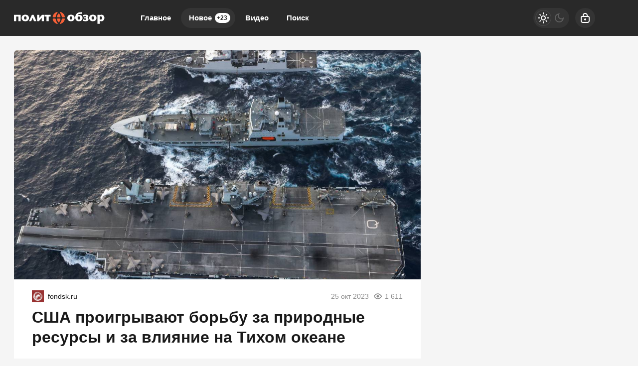

--- FILE ---
content_type: text/html; charset=utf-8
request_url: https://politobzor.net/264817-ssha-proigryvajut-borbu-za-prirodnye-resursy-i-za-vlijanie-na-tihom-okeane.html
body_size: 22822
content:
<!DOCTYPE html>
<html prefix="og:http://ogp.me/ns# article:http://ogp.me/ns/article#" lang="ru" class="load">
<head>
<title>США проигрывают борьбу за природные ресурсы и за влияние на Тихом океане</title>
<meta charset="utf-8">
<meta name="title" content="США проигрывают борьбу за природные ресурсы и за влияние на Тихом океане">
<meta name="description" content="Под влиянием перекройки мировых рынков, трансконтинентальных транспортных путей и финансовых потоков Южная Атлантика становится ещё одной ареной повышенной военно-стратегической активности. Аргентинский писатель Мигель Бонассо в этой связи указывает, что целью американцев и их союзников является">
<meta name="keywords" content="влиянием, перекройки, мировых, рынков, трансконтинентальных, транспортных, путей, финансовых, потоков, Южная, Атлантика, становится, одной, ареной, повышенной, военностратегической, активности, Аргентинский, писатель, Мигель">
<meta name="generator" content="DataLife Engine (https://dle-news.ru)">
<link rel="canonical" href="https://politobzor.net/264817-ssha-proigryvajut-borbu-za-prirodnye-resursy-i-za-vlijanie-na-tihom-okeane.html">
<link rel="alternate" type="application/rss+xml" title="политобзор RSS" href="https://politobzor.net/rss.xml">
<link rel="search" type="application/opensearchdescription+xml" title="политобзор" href="https://politobzor.net/index.php?do=opensearch">
<link rel="preconnect" href="https://politobzor.net/" fetchpriority="high">
<meta property="twitter:title" content="США проигрывают борьбу за природные ресурсы и за влияние на Тихом океане">
<meta property="twitter:url" content="https://politobzor.net/264817-ssha-proigryvajut-borbu-za-prirodnye-resursy-i-za-vlijanie-na-tihom-okeane.html">
<meta property="twitter:card" content="summary_large_image">
<meta property="twitter:image" content="https://politobzor.net/uploads/posts/2023-10/1698222764_6759122-2-1.jpg">
<meta property="twitter:description" content="Под влиянием перекройки мировых рынков, трансконтинентальных транспортных путей и финансовых потоков Южная Атлантика становится ещё одной ареной повышенной военно-стратегической активности. Аргентинский писатель Мигель Бонассо в этой связи указывает, что целью американцев и их союзников является установление стратегического контроля в районах с огромными природными ресурсами.">
<meta property="og:type" content="article">
<meta property="og:site_name" content="политобзор">
<meta property="og:title" content="США проигрывают борьбу за природные ресурсы и за влияние на Тихом океане">
<meta property="og:url" content="https://politobzor.net/264817-ssha-proigryvajut-borbu-za-prirodnye-resursy-i-za-vlijanie-na-tihom-okeane.html">
<meta property="og:image" content="https://politobzor.net/uploads/posts/2023-10/1698222764_6759122-2-1.jpg">
<meta property="og:description" content="Под влиянием перекройки мировых рынков, трансконтинентальных транспортных путей и финансовых потоков Южная Атлантика становится ещё одной ареной повышенной военно-стратегической активности. Аргентинский писатель Мигель Бонассо в этой связи указывает, что целью американцев и их союзников является установление стратегического контроля в районах с огромными природными ресурсами.">
<meta name="HandheldFriendly" content="true">
<meta name="format-detection" content="telephone=no">
<meta name="viewport" content="initial-scale=1.0, width=device-width">
<meta name="apple-mobile-web-app-capable" content="yes">
<meta name="apple-mobile-web-app-status-bar-style" content="default">
<meta name="mobile-web-app-capable" content="yes">

<meta name="robots" content="max-image-preview:large">
<meta property="og:type" content="article">



<link rel="manifest" href="/manifest.json">

<link rel="shortcut icon" href="/templates/politobzor/brand/favicon/favicon.ico">
<link rel="apple-touch-icon" sizes="180x180" href="/templates/politobzor/brand/favicon/apple-touch-icon.png">
<link rel="icon" type="image/svg+xml" href="/templates/politobzor/brand/favicon/favicon.svg">
<link rel="icon" type="image/png" sizes="64x64" href="/templates/politobzor/brand/favicon/f64.png">
<link rel="icon" type="image/png" sizes="32x32" href="/templates/politobzor/brand/favicon/f32.png">
<link rel="icon" type="image/png" sizes="16x16" href="/templates/politobzor/brand/favicon/f16.png">



<link rel="preload" as="script" href="/templates/politobzor/js/darkmod.js?v=7h5vw">
<link rel="preload" as="script" href="/engine/classes/js/jquery3.js?v=7h5vw">

<link rel="preload" as="style" href="/templates/politobzor/brand/config.css?v=7h5vw">
<link rel="preload" as="style" href="/templates/politobzor/css/sys.css?v=7h5vw">
<link rel="preload" as="style" href="/templates/politobzor/css/style.css?v=7h5vw">


<link rel="preload" as="style" href="/templates/politobzor/css/text.css?v=7h5vw">
<link rel="preload" as="style" href="/templates/politobzor/css/fullstory.css?v=7h5vw">


<link href="/templates/politobzor/brand/config.css?v=7h5vw" type="text/css" rel="stylesheet" media="all">
<link href="/templates/politobzor/css/sys.css?v=7h5vw" type="text/css" rel="stylesheet" media="all">
<link href="/templates/politobzor/css/style.css?v=7h5vw" type="text/css" rel="stylesheet" media="all">


<link href="/templates/politobzor/css/short.css?v=7h5vw" type="text/css" rel="stylesheet" media="all">


<link href="/templates/politobzor/css/fullstory.css?v=7h5vw" type="text/css" rel="stylesheet" media="all">
<link href="/templates/politobzor/css/text.css?v=7h5vw" type="text/css" rel="stylesheet" media="all">




<link href="/templates/politobzor/css/uidialog.css?v=7h5vw" type="text/css" rel="stylesheet" media="all">

<link href="/templates/politobzor/css/login.css?v=7h5vw" type="text/css" rel="stylesheet" media="all">





<script src="/templates/politobzor/js/darkmod.js?v=7h5vw"></script>

<script src="https://yandex.ru/ads/system/header-bidding.js" async></script>
<script>
var adfoxBiddersMap = {
	"criteo": "868479",
	"myTarget": "852107",
	"betweenDigital": "852109",
	"adriver": "1366846"
};
var adUnits = [
	{
		"code": "adfox_desktop_3",
		"bids": [
			{
				"bidder": "criteo",
				"params": {
					"placementId": "1516430"
				}
			},
			{
				"bidder": "myTarget",
				"params": {
					"placementId": "327865"
				}
			},
			{
				"bidder": "betweenDigital",
				"params": {
					"placementId": "2721228"
				}
			},
			{
				"bidder": "adriver",
				"params": {
					"placementId": "74:politobzor_300x600"
				}
			}
		],
		"sizes": [
			[
				300,
				600
			]
		]
	}
];
var userTimeout = 1000;
window.YaHeaderBiddingSettings = {
	biddersMap: adfoxBiddersMap,
	adUnits: adUnits,
	timeout: userTimeout
};
</script>


<script>window.yaContextCb=window.yaContextCb||[]</script>
<script src="https://yandex.ru/ads/system/context.js" async></script>


<script>
	var isElementVisible = function (id) {
	target = document.querySelector('#' + id);

		// Все позиции элемента
		var targetPosition = {
			top: window.pageYOffset + target.getBoundingClientRect().top,
			left: window.pageXOffset + target.getBoundingClientRect().left,
			right: window.pageXOffset + target.getBoundingClientRect().right,
			bottom: window.pageYOffset + target.getBoundingClientRect().bottom
			},
			// Получаем позиции окна
			windowPosition = {
			top: window.pageYOffset,
			left: window.pageXOffset,
			right: window.pageXOffset + document.documentElement.clientWidth,
			bottom: window.pageYOffset + document.documentElement.clientHeight
			};

		if (targetPosition.bottom > windowPosition.top && // Если позиция нижней части элемента больше позиции верхней чайти окна, то элемент виден сверху
			targetPosition.top < windowPosition.bottom && // Если позиция верхней части элемента меньше позиции нижней чайти окна, то элемент виден снизу
			targetPosition.right > windowPosition.left && // Если позиция правой стороны элемента больше позиции левой части окна, то элемент виден слева
			targetPosition.left < windowPosition.right) { // Если позиция левой стороны элемента меньше позиции правой чайти окна, то элемент виден справа
			// Если элемент полностью видно, то запускаем следующий код

			return true 
		} else {

			return false
		};
	};
</script>

</head>

<body>
	 
<header id="header" class="header">
	<div class="wrp">
		<button class="h-burger" id="o-menu" aria-label="Меню" style="display:none;">
			<span class="iswap">
				<svg width="24" height="24" class="ic iswap-ic"><path d="M3 4V6H21V4H3ZM3 13H21V11H3V13ZM3 20H21V18H3V20Z"/></svg>
				<svg width="24" height="24" class="ic iswap-close"><use xlink:href="#ic-close"></use></svg>
			</span>
		</button>
		<div class="h-first"><a class="logo" href="/" title="Политобзор" aria-label="Политобзор">
    <svg width="182" height="40" viewBox="0 0 182 40" xmlns="http://www.w3.org/2000/svg">
        <path d="M135.884 15.6562C134.011 13.9567 130.545 13.3009 128.19 14.6526C128.845 11.2802 133.328 11.9895 136.018 11.7352L136.353 8.52344C133.382 8.64388 129.581 8.51006 127.146 10.3033C122.93 13.1403 121.458 20.4739 124.67 24.5153C127.266 27.4059 133.007 27.3792 135.764 24.7027C138.159 22.4009 138.253 17.958 135.871 15.6428L135.884 15.6562ZM132.204 22.4678C131.441 23.592 129.14 23.6053 128.377 22.4678C127.52 21.4642 127.507 18.8546 128.364 17.8643C129.113 16.7803 131.468 16.7803 132.218 17.8643C133.074 18.868 133.061 21.4642 132.218 22.4678H132.204ZM28.2501 15.3618C25.5068 12.7924 20.02 12.779 17.29 15.3618C14.8276 17.7573 14.841 22.3474 17.29 24.7562C20.02 27.3524 25.5335 27.339 28.2501 24.7562C30.6991 22.3608 30.7125 17.7573 28.2501 15.3618ZM25.1588 21.3839C24.8644 22.9898 23.0444 23.7526 21.6393 23.0834C19.8728 22.1333 19.8326 19.2159 20.8497 17.7037C21.7062 16.5127 23.8206 16.5261 24.6771 17.7037C25.3997 18.6806 25.4532 20.233 25.1588 21.3839ZM0 26.4424H4.50985V17.1818H9.11338V26.4424H13.6232V13.689H0V26.4558V26.4424ZM35.9851 13.689L30.1906 26.4424H34.58L37.5107 19.778L40.1471 26.4424H44.9915L39.3174 13.689H35.9851ZM50.8797 19.9921V13.6756H46.4903V26.429H50.2106L55.7241 19.9118V26.429H60.1135V13.689H56.3397L50.8797 20.0055V19.9921ZM61.2912 17.1818H65.1721V26.4424H69.6819V17.1818H73.5494V13.689H61.2778V17.1818H61.2912ZM119.852 15.3618C117.109 12.7924 111.622 12.779 108.892 15.3618C106.43 17.7573 106.443 22.3474 108.892 24.7562C111.622 27.3524 117.136 27.339 119.852 24.7562C122.301 22.3608 122.315 17.7573 119.852 15.3618ZM116.761 21.3839C116.467 22.9898 114.647 23.7526 113.241 23.0834C111.475 22.1333 111.435 19.2159 112.452 17.7037C113.308 16.5127 115.423 16.5261 116.279 17.7037C117.002 18.6806 117.055 20.233 116.761 21.3839ZM148.986 20.9289C148.584 20.3802 148.036 19.9653 147.38 19.7111C149.548 18.868 149.909 15.7365 147.888 14.492C145.466 12.9664 141.692 13.234 139.043 14.2109V17.3424C140.327 16.5261 145.346 15.2012 144.636 17.958C144.57 18.1052 144.449 18.239 144.289 18.3595C143.499 18.9349 141.719 18.6806 140.769 18.7342V21.0627C141.84 21.1162 143.713 20.8486 144.596 21.4642C145.051 21.8121 145.212 22.4277 144.984 22.9496C143.74 24.609 140.461 23.4983 138.936 22.6953V25.9071C141.184 26.6833 145.854 27.2855 148.183 25.4923C149.615 24.4618 150.083 22.3474 149.012 20.9155L148.986 20.9289ZM163.746 15.3618C161.003 12.7924 155.516 12.779 152.773 15.3618C150.311 17.7573 150.324 22.3474 152.773 24.7562C155.503 27.3524 161.016 27.339 163.746 24.7562C166.195 22.3608 166.209 17.7573 163.746 15.3618ZM160.669 21.3839C160.374 22.9898 158.554 23.7526 157.149 23.0834C155.65 22.334 155.516 20.1795 155.864 18.7208C156.185 17.1417 157.979 16.3923 159.384 17.0614C160.909 17.7974 161.016 19.9252 160.669 21.3839ZM181.17 17.8643C180.354 13.7827 174.854 12.0296 171.896 14.8399V13.689H167.386V31.8623H171.896V25.7064C177.637 28.9717 182.709 23.8328 181.17 17.8643ZM176.473 21.4909C175.857 23.7793 173.542 23.8328 171.896 22.6151V17.7439C174.947 15.2681 177.477 18.1587 176.473 21.4909Z" fill="white"/>
        <path d="M92.191 21.2367H87.5474C86.8113 21.2367 86.2359 21.8656 86.3697 22.5883C86.7846 24.7562 87.7079 26.7368 89.006 28.4096C89.4477 28.9717 90.2907 28.9717 90.7324 28.4096C92.0304 26.7368 92.9672 24.7428 93.3687 22.5883C93.5025 21.8656 92.9271 21.2367 92.191 21.2367ZM100.916 21.2367H97.2228C96.5671 21.2367 96.0318 21.7452 95.9381 22.3876C95.5099 25.3183 94.2921 27.9948 92.4988 30.1895C92.1107 30.6712 92.1643 31.3671 92.6594 31.7418C92.9137 31.9426 93.2482 32.0095 93.556 31.9158C97.8384 30.5909 101.144 27.0312 102.081 22.5883C102.241 21.8656 101.652 21.2233 100.916 21.2233V21.2367ZM83.7869 22.3876C83.6932 21.7452 83.1579 21.2367 82.5022 21.2367H78.8087C78.0726 21.2367 77.4838 21.879 77.6444 22.6017C78.6213 27.1918 82.1275 30.8586 86.6374 32.063C86.9451 32.1433 87.2663 32.0496 87.4804 31.8221C87.815 31.4742 87.815 30.9121 87.5072 30.5374C85.5801 28.2758 84.2419 25.4789 83.7869 22.3876ZM95.9381 17.5833C96.0318 18.2256 96.5671 18.7342 97.2228 18.7342H100.916C101.652 18.7342 102.241 18.0918 102.081 17.3692C101.13 12.9262 97.8384 9.36653 93.556 8.04167C93.2482 7.948 92.9137 8.01491 92.6594 8.21564C92.1776 8.59035 92.1241 9.29961 92.4988 9.768C94.2787 11.9627 95.4965 14.6526 95.9381 17.5699V17.5833ZM87.534 18.7342H92.1776C92.9137 18.7342 93.4891 18.1052 93.3553 17.3826C92.9404 15.2146 92.0171 13.234 90.719 11.5612C90.2774 10.9992 89.4343 10.9992 88.9926 11.5612C87.6946 13.234 86.7712 15.228 86.3563 17.3826C86.2225 18.1052 86.7979 18.7342 87.534 18.7342ZM78.8087 18.7342H82.5022C83.1579 18.7342 83.6932 18.2256 83.7869 17.5833C84.2152 14.6526 85.4329 11.9761 87.2262 9.78138C87.6143 9.29961 87.5607 8.60373 87.079 8.22903C86.8247 8.02829 86.4902 7.96138 86.1824 8.05506C81.9 9.37991 78.5946 12.9396 77.6578 17.3826C77.4972 18.1052 78.086 18.7476 78.8221 18.7476L78.8087 18.7342Z" fill="#F76037"/>
    </svg>
</a></div>
		
		<div id="h-menu" class="h-menu" style="display:none;">
			<div class="h-menu-tools">
				<form class="qsearch" method="post">
	<div class="qsearch-field">
		<input id="qsearch-input" class="qsearch-field-input" name="story" type="search" placeholder="Поиск по сайту..." autocomplete="off">
		<button class="qsearch-field-btn" type="submit" title="Найти" aria-label="Найти">
			<svg width="24" height="24" class="ic"><path d="M11 3C6.58172 3 3 6.58172 3 11C3 15.4183 6.58172 19 11 19C12.8487 19 14.551 18.3729 15.9056 17.3199L20 21.4142L21.4142 20L17.3199 15.9056C18.3729 14.551 19 12.8487 19 11C19 6.58172 15.4183 3 11 3ZM5 11C5 7.68629 7.68629 5 11 5C14.3137 5 17 7.68629 17 11C17 14.3137 14.3137 17 11 17C7.68629 17 5 14.3137 5 11Z"/></svg>
		</button>
		<i class="qsearch-field-line"></i>
	</div>
	<button class="qsearch-close" id="x-search" title="Закрыть поиск" aria-label="Закрыть поиск">
		<svg width="24" height="24" class="ic"><use xlink:href="#ic-close"></use></svg>
	</button>
	<input type="hidden" name="do" value="search" autocomplete="off">
	<input type="hidden" name="subaction" value="search" autocomplete="off">
</form>
				
			</div>
			<div class="h-menu-over dark">
				<nav class="h-menu-links">
					<a href="/" title="Главное">Главное</a>
					<a class="active" href="/new/" title="Новости">Новое<i class="badge">+23</i></a>
					<a href="/video/" title="Видео">Видео<i class="badge"></i></a>
					<a class="h-menu-search" id="o-search" href="/index.php?do=search" title="Поиск">Поиск</a>
				</nav>
				<div class="h-menu-add" style="display: none;"><a class="btn btn-tone btn-lg" href="/addnews.html">Добавить новость</a></div>
				<nav class="h-menu-sublinks" style="display: none;"><a href="https://vomedia.ru/21-politobzor.html" target="_blank">Реклама</a>
<a href="/index.php?do=feedback" target="_self">Контакты</a>
<a href="/about.html" target="_self">Об издании</a>
<a href="/rules.html" target="_self">Правила</a></nav>
				<div class="h-menu-soc" style="display: none;">
					<nav class="social-links">
	
	<a href="https://ok.ru/politobzor" target="_blank" rel="nofollow noopener noreferrer" class="soc_ok" title="Одноклассники" aria-label="Одноклассники"><svg width="32" height="32"><use xlink:href="#ic-ok"></use></svg></a>
	<a href="https://vk.com/politobozrenie" target="_blank" rel="nofollow noopener noreferrer" class="soc_vk" title="VK" aria-label="VK"><svg width="32" height="32"><use xlink:href="#ic-vk"></use></svg></a>
	<a href="https://dzen.ru/politobzor.net" target="_blank" rel="nofollow noopener noreferrer" class="soc_dzen" title="Дзен" aria-label="Дзен"><svg width="32" height="32"><use xlink:href="#ic-dzen"></use></svg></a>
</nav>
				</div>
				
			</div>
		</div>
		
		<div class="h-tools">
			<button class="h-darkmod" aria-label="Светлая / Темная версия" id="mod-toggle">
				<span class="h-darkmod-in">
					<svg class="ic mod-light" width="24" height="24" viewBox="0 0 24 24" xmlns="http://www.w3.org/2000/svg">
						<path d="M12 15C12.8333 15 13.5417 14.7083 14.125 14.125C14.7083 13.5417 15 12.8333 15 12C15 11.1667 14.7083 10.4583 14.125 9.875C13.5417 9.29167 12.8333 9 12 9C11.1667 9 10.4583 9.29167 9.875 9.875C9.29167 10.4583 9 11.1667 9 12C9 12.8333 9.29167 13.5417 9.875 14.125C10.4583 14.7083 11.1667 15 12 15ZM12 17C10.6167 17 9.4375 16.5125 8.4625 15.5375C7.4875 14.5625 7 13.3833 7 12C7 10.6167 7.4875 9.4375 8.4625 8.4625C9.4375 7.4875 10.6167 7 12 7C13.3833 7 14.5625 7.4875 15.5375 8.4625C16.5125 9.4375 17 10.6167 17 12C17 13.3833 16.5125 14.5625 15.5375 15.5375C14.5625 16.5125 13.3833 17 12 17ZM5 13H1V11H5V13ZM23 13H19V11H23V13ZM11 5V1H13V5H11ZM11 23V19H13V23H11ZM6.4 7.75L3.875 5.325L5.3 3.85L7.7 6.35L6.4 7.75ZM18.7 20.15L16.275 17.625L17.6 16.25L20.125 18.675L18.7 20.15ZM16.25 6.4L18.675 3.875L20.15 5.3L17.65 7.7L16.25 6.4ZM3.85 18.7L6.375 16.275L7.75 17.6L5.325 20.125L3.85 18.7Z" />
					</svg>
					<svg class="ic mod-dark" width="24" height="24" viewBox="0 0 24 24" xmlns="http://www.w3.org/2000/svg">
						<path d="M12 21C9.5 21 7.375 20.125 5.625 18.375C3.875 16.625 3 14.5 3 12C3 9.5 3.875 7.375 5.625 5.625C7.375 3.875 9.5 3 12 3C12.2333 3 12.4625 3.00833 12.6875 3.025C12.9125 3.04167 13.1333 3.06667 13.35 3.1C12.6667 3.58333 12.1208 4.2125 11.7125 4.9875C11.3042 5.7625 11.1 6.6 11.1 7.5C11.1 9 11.625 10.275 12.675 11.325C13.725 12.375 15 12.9 16.5 12.9C17.4167 12.9 18.2583 12.6958 19.025 12.2875C19.7917 11.8792 20.4167 11.3333 20.9 10.65C20.9333 10.8667 20.9583 11.0875 20.975 11.3125C20.9917 11.5375 21 11.7667 21 12C21 14.5 20.125 16.625 18.375 18.375C16.625 20.125 14.5 21 12 21ZM12 19C13.4667 19 14.7833 18.5958 15.95 17.7875C17.1167 16.9792 17.9667 15.925 18.5 14.625C18.1667 14.7083 17.8333 14.775 17.5 14.825C17.1667 14.875 16.8333 14.9 16.5 14.9C14.45 14.9 12.7042 14.1792 11.2625 12.7375C9.82083 11.2958 9.1 9.55 9.1 7.5C9.1 7.16667 9.125 6.83333 9.175 6.5C9.225 6.16667 9.29167 5.83333 9.375 5.5C8.075 6.03333 7.02083 6.88333 6.2125 8.05C5.40417 9.21667 5 10.5333 5 12C5 13.9333 5.68333 15.5833 7.05 16.95C8.41667 18.3167 10.0667 19 12 19Z" />
					</svg>
				</span>
			</button>
			
			<button class="h-login" id="login-btn" aria-label="Войти">
				<svg class="ic" width="24" height="24" viewBox="0 0 24 24" xmlns="http://www.w3.org/2000/svg"><path d="M12 13C10.9 13 10 13.9 10 15C10 16.1 10.9 17 12 17C13.1 17 14 16.1 14 15C14 13.9 13.1 13 12 13ZM20.92 10.67C20.83 10.01 20.63 9.39 20.12 8.88C19.61 8.37 18.98 8.17 18.33 8.08C17.95 8.03 17.5 8.01 17 8V7C17 4.24 14.76 2 12 2C9.24 2 7 4.24 7 7V8C6.5 8.01 6.06 8.03 5.67 8.08C5.01 8.17 4.39 8.37 3.88 8.88C3.37 9.39 3.17 10.02 3.08 10.67C3 11.28 3 12.05 3 12.93V15.07C3 16.42 3 17.54 3.12 18.43C3.24 19.36 3.52 20.18 4.17 20.83C4.83 21.49 5.65 21.76 6.57 21.88C7.45 22 8.57 22 9.92 22H14.06C15.41 22 16.53 22 17.41 21.88C18.34 21.76 19.16 21.48 19.81 20.83C20.47 20.17 20.74 19.35 20.86 18.43C20.98 17.55 20.98 16.43 20.98 15.08V12.94C20.98 12.05 20.98 11.29 20.9 10.68L20.92 10.67ZM9 7C9 5.34 10.34 4 12 4C13.66 4 15 5.34 15 7V8H9V7ZM19 15C19 16.44 19 17.42 18.9 18.16C18.81 18.87 18.64 19.19 18.42 19.42C18.2 19.65 17.87 19.81 17.16 19.9C16.43 20 15.44 20 14 20H10C8.56 20 7.58 20 6.84 19.9C6.13 19.81 5.81 19.64 5.58 19.42C5.36 19.2 5.19 18.87 5.1 18.16C5 17.43 5 16.44 5 15V13C5 12.03 5 11.4 5.06 10.94C5.12 10.51 5.21 10.37 5.29 10.29C5.37 10.21 5.5 10.12 5.94 10.06C6.4 10 7.03 10 8 10H16C16.97 10 17.6 10 18.06 10.06C18.49 10.12 18.63 10.21 18.71 10.29C18.79 10.37 18.88 10.5 18.94 10.94C19 11.4 19 12.03 19 13V15Z"/></svg>
			</button>
			
			
		</div>
	</div>
</header>


	
	<main id="page" class="page-content">
	
	

	
	
<div class="str wrp wrpcont">
	<div class="str-cont grid-sm g-sm-c2">
		
		<article id="full-story" class="cbox full-story" data-id="264817">
			
			<div class="full-story-media story-img">
				<div class="fit-cover">
					
					<img src="/uploads/posts/2023-10/1698222764_6759122-2-1.jpg" width="430" height="280" alt="США проигрывают борьбу за природные ресурсы и за влияние на Тихом океане" title="США проигрывают борьбу за природные ресурсы и за влияние на Тихом океане" fetchpriority="high" decoding="async">
				</div>
				
			</div>
			
			<div class="full-meta">
				<div class="source">
					<a href="/user/fondsk" rel="nofollow" title="fondsk" class="source-logo">
						<img src="//politobzor.net/uploads/fotos/foto_177223.jpg" alt="fondsk" width="24" height="24" loading="lazy">
					</a>
					<a class="source-site" href="/source/fondsk.ru/" rel="nofollow noreferrer"><span class="truncate">fondsk.ru</span></a>
				</div>
				<time class="meta meta-time" datetime="2023-10-25T11:32">25 окт 2023</time>
				<span class="meta meta-views"><svg width="20" height="20" class="ic"><use xlink:href="#ic-view"></use></svg>1 611</span>
			</div>
			
			<h1 class="heading">
				
				<a href="https://politobzor.net/show-264817-ssha-proigryvajut-borbu-za-prirodnye-resursy-i-za-vlijanie-na-tihom-okeane.html"
					target="_blank">США проигрывают борьбу за природные ресурсы и за влияние на Тихом океане</a>
				
			</h1>
			<div class="full-story-text text">
				
				<meta property="og:type" content="article">
				<meta property="og:title" content="США проигрывают борьбу за природные ресурсы и за влияние на Тихом океане">
				<meta property="og:url" content="https://politobzor.net/264817-ssha-proigryvajut-borbu-za-prirodnye-resursy-i-za-vlijanie-na-tihom-okeane.html" />
				<meta property="article:author" content="fondsk">
				<meta property="article:section" content="Новое">
				<meta property="article:tag"
					content="Группа - гость">
				<meta property="article:published_time" content="2023-10-25T11:32:12+0300">
				<meta itemprop="datePublished" content="2023-10-25T11:32:12+0300" />
				<meta itemprop="identifier" content="264817">
				
				Под влиянием перекройки мировых рынков, трансконтинентальных транспортных путей и финансовых потоков Южная Атлантика становится ещё одной ареной повышенной военно-стратегической активности. Аргентинский писатель Мигель Бонассо в этой связи указывает, что целью американцев и их союзников является установление стратегического контроля в районах с огромными природными ресурсами.<br>...
			</div>
			<div class="full-story-readmore"><a class="btn btn-fill btn-lg btn-block" href="https://politobzor.net/show-264817-ssha-proigryvajut-borbu-za-prirodnye-resursy-i-za-vlijanie-na-tihom-okeane.html" rel="nofollow" target="_blank">Читать
			полностью</a></div>
			
			
			
			
			
			<div class="block-ad-fullstory"><!-- Yandex.RTB R-A-247290-9 -->
<div id="yandex_rtb_R-A-247290-9"></div>
<script>
window.yaContextCb.push(() => {
    Ya.Context.AdvManager.render({
        "blockId": "R-A-247290-9",
        "renderTo": "yandex_rtb_R-A-247290-9"
    })
})
</script></div>
			

			
			<div class="full-story-foot cv-auto">
				
<div class="share">
	<a class="fbtn share-btn share-tg" href="https://t.me/share/url?url=https://politobzor.net/264817-ssha-proigryvajut-borbu-za-prirodnye-resursy-i-za-vlijanie-na-tihom-okeane.html&amp;text=США проигрывают борьбу за природные ресурсы и за влияние на Тихом океане" target="_blank" rel="noopener nofollow" title="Поделиться в Телеграм" aria-label="Поделиться в Телеграм" onclick="minWin(this.href); return false;" role="button"><svg width="32" height="32" class="ic"><use xlink:href="#ic-telegram"></use></svg></a>
	<a class="fbtn share-btn share-vk" href="https://vk.com/share.php?url=https://politobzor.net/264817-ssha-proigryvajut-borbu-za-prirodnye-resursy-i-za-vlijanie-na-tihom-okeane.html&title=США проигрывают борьбу за природные ресурсы и за влияние на Тихом океане" target="_blank" rel="noopener nofollow" title="Поделиться в VK" aria-label="Поделиться в VK" onclick="minWin(this.href); return false;" role="button"><svg width="32" height="32" class="ic"><use xlink:href="#ic-vk"></use></svg></a>
	<a class="fbtn share-btn share-ok" href="https://connect.ok.ru/offer?url=https://politobzor.net/264817-ssha-proigryvajut-borbu-za-prirodnye-resursy-i-za-vlijanie-na-tihom-okeane.html&title=США проигрывают борьбу за природные ресурсы и за влияние на Тихом океане" target="_blank" rel="noopener nofollow" title="Поделиться в Одноклассниках" aria-label="Поделиться в Одноклассниках" onclick="minWin(this.href); return false;" role="button"><svg width="32" height="32" class="ic"><use xlink:href="#ic-ok"></use></svg></a>
</div>

				
			</div>
			 <div class="channels">
	<div class="channels-info">
		<div class="channels-info-title title">Наши новостные каналы</div>
		<p class="channels-info-text">Подписывайтесь и будьте в курсе свежих новостей и важнейших событиях дня.</p>
	</div>
	<div class="channels-links">
		<a href="https://vk.com/politobozrenie" rel="nofollow noreferrer" target="_blank">
			<svg xmlns="http://www.w3.org/2000/svg" width="32" height="32" viewBox="0 0 32 32"><path d="M32 16C32 7.16344 24.8366 0 16 0C7.16344 0 0 7.16344 0 16C0 24.8366 7.16344 32 16 32C24.8366 32 32 24.8366 32 16Z" fill="#0277FF"/><path d="M17.1495 21.3333C11.0754 21.3333 7.61125 17.329 7.4668 10.6666H10.5088C10.6088 15.5566 12.8545 17.6282 14.6285 18.0555V10.6666H17.494V14.8846C19.2483 14.703 21.0915 12.781 21.7137 10.6666H24.5779C24.343 11.7633 23.8753 12.8016 23.2041 13.7166C22.5328 14.6315 21.6724 15.4034 20.6767 15.9839C21.7884 16.5139 22.7705 17.2648 23.558 18.1869C24.3455 19.1091 24.9203 20.1815 25.2446 21.3333H22.0915C21.8008 20.3331 21.2094 19.4378 20.3914 18.7596C19.5735 18.0814 18.5655 17.6506 17.494 17.5213V21.3333H17.1495Z" fill="white"/></svg>
			<span>ВКонтакте</span>
		</a>
		<a href="https://dzen.ru/politobzor.net" rel="nofollow noreferrer" target="_blank">
			<svg xmlns="http://www.w3.org/2000/svg" width="32" height="32" viewBox="0 0 32 32"><path fill="currentColor" d="m19.09,19.09c-2.52,2.59-2.7,5.83-2.91,12.91,6.61,0,11.17-.02,13.52-2.31,2.29-2.35,2.31-7.13,2.31-13.52-7.09.23-10.32.4-12.91,2.91ZM0,16.17c0,6.39.02,11.17,2.31,13.52,2.35,2.29,6.91,2.31,13.52,2.31-.23-7.09-.4-10.32-2.91-12.91-2.59-2.51-5.83-2.7-12.91-2.91ZM15.83,0C9.23,0,4.66.02,2.31,2.31.02,4.66,0,9.44,0,15.83c7.09-.23,10.32-.4,12.91-2.91,2.52-2.59,2.7-5.83,2.91-12.91Zm3.26,12.91c-2.52-2.59-2.7-5.83-2.91-12.91,6.61,0,11.17.02,13.52,2.31,2.29,2.35,2.31,7.13,2.31,13.52-7.09-.23-10.32-.4-12.91-2.91Z"/></svg>
			<span>Дзен</span>
		</a>
		<a href="https://ok.ru/politobzor" rel="nofollow noreferrer" target="_blank">
			<svg fill="none" width="120" height="120" viewBox="0 0 120 120" xmlns="http://www.w3.org/2000/svg"><path d="M120 60C120 93.1371 93.1371 120 60 120C26.8629 120 0 93.1371 0 60C0 26.8629 26.8629 0 60 0C93.1371 0 120 26.8629 120 60Z" fill="#ED812B"/><path d="M67.2847 75.8688C70.9635 75.0229 74.4778 73.5528 77.6718 71.5228C80.0781 69.8952 80.7244 66.6051 79.1144 64.1725C77.5679 61.8332 74.4864 61.1273 72.0887 62.5595C64.7313 67.2118 55.3829 67.2118 48.0255 62.5595C45.5816 61.0019 42.3559 61.7428 40.8122 64.2075C40.8122 64.2133 40.8122 64.2191 40.8065 64.222C39.2657 66.6926 39.9986 69.9565 42.4424 71.514L42.4482 71.5199C45.6364 73.547 49.1478 75.02 52.8237 75.86L42.8262 85.9667C40.7863 87.9939 40.7488 91.3044 42.7454 93.3666L42.8319 93.4541C43.8245 94.4866 45.169 95 46.5078 95C47.8495 95 49.1911 94.4866 50.1865 93.4541L60.0571 83.5254L69.8786 93.4599C71.956 95.4871 75.2741 95.4317 77.2822 93.3287C79.2385 91.2782 79.2385 88.026 77.2822 85.9784L67.2847 75.8688ZM60.0571 61.1332C69.9248 61.1215 77.917 53.042 77.9314 43.0695C77.9314 33.1087 69.9103 25 60.0571 25C50.2038 25 42.1828 33.1087 42.1828 43.0753C42.1972 53.0508 50.1923 61.1303 60.0571 61.1361V61.1332ZM60.0571 35.5909C64.1427 35.5967 67.4521 38.9452 67.455 43.0724C67.455 47.2026 64.1427 50.5481 60.0571 50.554C55.9744 50.5481 52.665 47.2055 52.6563 43.0753C52.6621 38.9422 55.9744 35.5967 60.0571 35.5879V35.5909Z" fill="white"/></svg>
			<span>Одноклассники</span>
		</a>
	</div>
</div>
		</article>
		
		
		<div class="sep-title cv-auto"><span>Рекомендуем для вас</span></div>
		<div class="cv-auto"><!-- Yandex Native Ads C-A-247290-12 -->
<div id="id-C-A-247290-12"></div>
<script>window.yaContextCb.push(()=>{
  Ya.Context.AdvManager.renderWidget({
    renderTo: 'id-C-A-247290-12',
    blockId: 'C-A-247290-12',
    darkTheme: localStorage.getItem('theme') === 'dark' || (localStorage.getItem('theme') == null && window.matchMedia("(prefers-color-scheme: dark)").matches) ? true : false
  })
})</script></div>
		
		<article class="post cbox item g-item cv-auto" data-id="277017">
	<figure class="post-img fit-cover">
		<img src="/uploads/mini/shortstory/9e9/1921a366dcbed9a150588fe158c02.webp" width="430" height="280" title="«Проблема гнилой системы», – полковник Безруков о МИДе и «озабоченностях»" alt="«Проблема гнилой системы», – полковник Безруков о МИДе и «озабоченностях»" loading="lazy" fetchpriority="low" decoding="async">
	</figure>
	<h2 class="title">
		
		<a class="item-link" href="https://politobzor.net/show-277017-problema-gniloj-sistemy-polkovnik-bezrukov-o-mide-i-ozabochennostjah.html" target="_blank">«Проблема гнилой системы», – полковник Безруков о МИДе и «озабоченностях»</a>
	</h2>
	
	<div class="post-text">Россия до сих пор пожинает плоды «святых девяностых», когда формировались многие кадры, по сей день отвечающие за внешнюю политику страны...</div>
	<div class="post-meta">
		<div class="source">
			<a href="/user/ПолитНавигатор" rel="nofollow" title="ПолитНавигатор" class="source-logo">
				<img src="//politobzor.net/uploads/fotos/foto_162852_1731664128.webp" alt="ПолитНавигатор" width="20" height="20" loading="lazy">
			</a>
			<a class="source-site" href="/source/politnavigator.news/" rel="nofollow noreferrer"><span class="truncate">politnavigator.news</span></a>
		</div>
		<time class="meta meta-time" datetime="2026-01-19T17:12">19 янв 2026</time>
		<a href="https://politobzor.net/277017-problema-gniloj-sistemy-polkovnik-bezrukov-o-mide-i-ozabochennostjah.html" class="meta meta-views"><svg width="20" height="20" class="ic"><use xlink:href="#ic-view"></use></svg>5 072</a>
	</div>
</article><article class="post cbox item g-item cv-auto" data-id="277013">
	<figure class="post-img fit-cover">
		<img src="/uploads/mini/shortstory/aec/aae2095cd1a616410ec665f63cf00.webp" width="430" height="280" title="Сломали изоляцию: Собчак сказала вслух, о чём молчат в Кремле и Вашингтоне" alt="Сломали изоляцию: Собчак сказала вслух, о чём молчат в Кремле и Вашингтоне" loading="lazy" fetchpriority="low" decoding="async">
	</figure>
	<h2 class="title">
		
		<a class="item-link" href="https://politobzor.net/show-277013-slomali-izoljaciju-sobchak-skazala-vsluh-o-chem-molchat-v-kremle-i-vashingtone.html" target="_blank">Сломали изоляцию: Собчак сказала вслух, о чём молчат в Кремле и Вашингтоне</a>
	</h2>
	
	<div class="post-text">Участие Путина в «Совете мира» по Газе может стать дипломатическим прорывом. Собчак оценила возможные последствия инициативы Трампа...</div>
	<div class="post-meta">
		<div class="source">
			<a href="/user/ГОЛОС РЕГИОНОВ" rel="nofollow" title="ГОЛОС РЕГИОНОВ" class="source-logo">
				<img src="//politobzor.net/uploads/fotos/foto_184551_1729100463.webp" alt="ГОЛОС РЕГИОНОВ" width="20" height="20" loading="lazy">
			</a>
			<a class="source-site" href="/source/regionvoice.ru/" rel="nofollow noreferrer"><span class="truncate">regionvoice.ru</span></a>
		</div>
		<time class="meta meta-time" datetime="2026-01-19T15:06">19 янв 2026</time>
		<a href="https://politobzor.net/277013-slomali-izoljaciju-sobchak-skazala-vsluh-o-chem-molchat-v-kremle-i-vashingtone.html" class="meta meta-views"><svg width="20" height="20" class="ic"><use xlink:href="#ic-view"></use></svg>3 884</a>
	</div>
</article><article class="post cbox item g-item cv-auto" data-id="276980">
	<figure class="post-img fit-cover">
		<img src="/uploads/mini/shortstory/2bf/976c139a5d01fda0969fc1e0fc9a0.webp" width="430" height="280" title="Миллионы людей без связи: в России озвучили жёсткое решение по WhatsApp*" alt="Миллионы людей без связи: в России озвучили жёсткое решение по WhatsApp*" loading="lazy" fetchpriority="low" decoding="async">
	</figure>
	<h2 class="title">
		
		<a class="item-link" href="https://politobzor.net/show-276980-milliony-ljudej-bez-svjazi-v-rossii-ozvuchili-zhestkoe-reshenie-po-whatsapp.html" target="_blank">Миллионы людей без связи: в России озвучили жёсткое решение по WhatsApp*</a>
	</h2>
	
	<div class="post-text">WhatsApp вновь в центре политического скандала. Почему речь зашла о полной блокировке и к чему готовят пользователей...</div>
	<div class="post-meta">
		<div class="source">
			<a href="/user/РЕГИОН ОНЛАЙН" rel="nofollow" title="РЕГИОН ОНЛАЙН" class="source-logo">
				<img src="//warfiles.ru/uploads/fotos/foto_184672.png" alt="РЕГИОН ОНЛАЙН" width="20" height="20" loading="lazy">
			</a>
			<a class="source-site" href="/source/news-r.ru/" rel="nofollow noreferrer"><span class="truncate">news-r.ru</span></a>
		</div>
		<time class="meta meta-time" datetime="2026-01-17T10:39">17 янв 2026</time>
		<a href="https://politobzor.net/276980-milliony-ljudej-bez-svjazi-v-rossii-ozvuchili-zhestkoe-reshenie-po-whatsapp.html" class="meta meta-views"><svg width="20" height="20" class="ic"><use xlink:href="#ic-view"></use></svg>3 304</a>
	</div>
</article><article class="post cbox item g-item cv-auto" data-id="276985">
	<figure class="post-img fit-cover">
		<img src="/uploads/mini/shortstory/b73/da1f0766b6fb8cdd7fc9456ce38e1.webp" width="430" height="280" title="Борьбу с незаконными анклавами в России решено доверить «клану бояр»" alt="Борьбу с незаконными анклавами в России решено доверить «клану бояр»" loading="lazy" fetchpriority="low" decoding="async">
	</figure>
	<h2 class="title">
		
		<a class="item-link" href="https://politobzor.net/show-276985-borbu-s-nezakonnymi-anklavami-v-rossii-resheno-doverit-klanu-bojar.html" target="_blank">Борьбу с незаконными анклавами в России решено доверить «клану бояр»</a>
	</h2>
	
	<div class="post-text">Если местные чиновники не захотят отказаться от сверхприбылей — потребуется привлекать федералов...</div>
	<div class="post-meta">
		<div class="source">
			<a href="/user/svpressaru" rel="nofollow" title="svpressaru" class="source-logo">
				<img src="//politobzor.net/uploads/fotos/foto_160082.jpg" alt="svpressaru" width="20" height="20" loading="lazy">
			</a>
			<a class="source-site" href="/source/svpressa.ru/" rel="nofollow noreferrer"><span class="truncate">svpressa.ru</span></a>
		</div>
		<time class="meta meta-time" datetime="2026-01-17T18:31">17 янв 2026</time>
		<a href="https://politobzor.net/276985-borbu-s-nezakonnymi-anklavami-v-rossii-resheno-doverit-klanu-bojar.html" class="meta meta-views"><svg width="20" height="20" class="ic"><use xlink:href="#ic-view"></use></svg>3 256</a>
	</div>
</article><article class="post cbox item g-item cv-auto" data-id="277059">
	<figure class="post-img fit-cover">
		<img src="/uploads/mini/shortstory/ba2/ba6028039535cc8c69c873d637585.webp" width="430" height="280" title="Сомнительный «Совет мира»: в Кремле задают неудобные вопросы" alt="Сомнительный «Совет мира»: в Кремле задают неудобные вопросы" loading="lazy" fetchpriority="low" decoding="async">
	</figure>
	<h2 class="title">
		
		<a class="item-link" href="https://politobzor.net/show-277059-somnitelnyj-sovet-mira-v-kremle-zadajut-neudobnye-voprosy.html" target="_blank">Сомнительный «Совет мира»: в Кремле задают неудобные вопросы</a>
	</h2>
	
	<div class="post-text">В России оценили идею Трампа - «Совет мира» по Газе. Инициатива вызвала множество вопросов и неоднозначные мнения...</div>
	<div class="post-meta">
		<div class="source">
			<a href="/user/ВЕСТИПЛАНЕТЫ" rel="nofollow" title="ВЕСТИПЛАНЕТЫ" class="source-logo">
				<img src="//politobzor.net/uploads/fotos/foto_186033_1729100676.webp" alt="ВЕСТИПЛАНЕТЫ" width="20" height="20" loading="lazy">
			</a>
			<a class="source-site" href="/source/vestiplaneti.ru/" rel="nofollow noreferrer"><span class="truncate">vestiplaneti.ru</span></a>
		</div>
		<time class="meta meta-time" datetime="2026-01-21T15:34">Вчера, 15:34</time>
		<a href="https://politobzor.net/277059-somnitelnyj-sovet-mira-v-kremle-zadajut-neudobnye-voprosy.html" class="meta meta-views"><svg width="20" height="20" class="ic"><use xlink:href="#ic-view"></use></svg>3 229</a>
	</div>
</article><article class="post cbox item g-item cv-auto" data-id="277079">
	<figure class="post-img fit-cover">
		<img src="/uploads/mini/shortstory/ce0/21d03b369d406322eed3a7451516e.webp" width="430" height="280" title="Кадры, снятые во время заседаний Госдумы, возмутили Вячеслава Володина" alt="Кадры, снятые во время заседаний Госдумы, возмутили Вячеслава Володина" loading="lazy" fetchpriority="low" decoding="async">
	</figure>
	<h2 class="title">
		
		<a class="item-link" href="https://politobzor.net/show-277079-kadry-snjatye-vo-vremja-zasedanij-gosdumy-vozmutili-vjacheslava-volodina.html" target="_blank">Кадры, снятые во время заседаний Госдумы, возмутили Вячеслава Володина</a>
	</h2>
	
	<div class="post-text">«Всё хотите подсмотреть, подглядеть и показать в плохом виде»...</div>
	<div class="post-meta">
		<div class="source">
			<a href="/user/svpressaru" rel="nofollow" title="svpressaru" class="source-logo">
				<img src="//politobzor.net/uploads/fotos/foto_160082.jpg" alt="svpressaru" width="20" height="20" loading="lazy">
			</a>
			<a class="source-site" href="/source/svpressa.ru/" rel="nofollow noreferrer"><span class="truncate">svpressa.ru</span></a>
		</div>
		<time class="meta meta-time" datetime="2026-01-22T13:26">Сегодня, 13:26</time>
		<a href="https://politobzor.net/277079-kadry-snjatye-vo-vremja-zasedanij-gosdumy-vozmutili-vjacheslava-volodina.html" class="meta meta-views"><svg width="20" height="20" class="ic"><use xlink:href="#ic-view"></use></svg>2 947</a>
	</div>
</article><article class="post cbox item g-item cv-auto" data-id="277007">
	<figure class="post-img fit-cover">
		<img src="/uploads/mini/shortstory/647/46187de014f21a478af458b96c6ec.webp" width="430" height="280" title="Халява в России кончилась: Таджики забирают детей и уезжают" alt="Халява в России кончилась: Таджики забирают детей и уезжают" loading="lazy" fetchpriority="low" decoding="async">
	</figure>
	<h2 class="title">
		
		<a class="item-link" href="https://politobzor.net/show-277007-haljava-v-rossii-konchilas-tadzhiki-zabirajut-detej-i-uezzhajut.html" target="_blank">Халява в России кончилась: Таджики забирают детей и уезжают</a>
	</h2>
	
	<div class="post-text">Дети мигрантов массово проваливают тесты для поступления в школу. Эпоха социального иждивенчества закрывается. В Душанбе отреагировали болезненно....</div>
	<div class="post-meta">
		<div class="source">
			<a href="/user/K-politika" rel="nofollow" title="K-politika" class="source-logo">
				<img src="//warfiles.ru/uploads/fotos/foto_151298.png" alt="K-politika" width="20" height="20" loading="lazy">
			</a>
			<a class="source-site" href="/source/k-politika.ru/" rel="nofollow noreferrer"><span class="truncate">k-politika.ru</span></a>
		</div>
		<time class="meta meta-time" datetime="2026-01-19T10:50">19 янв 2026</time>
		<a href="https://politobzor.net/277007-haljava-v-rossii-konchilas-tadzhiki-zabirajut-detej-i-uezzhajut.html" class="meta meta-views"><svg width="20" height="20" class="ic"><use xlink:href="#ic-view"></use></svg>2 911</a>
	</div>
</article><article class="post cbox item g-item cv-auto" data-id="277040">
	<figure class="post-img fit-cover">
		<img src="/uploads/mini/shortstory/a5e/11ec80732e1ad6dae4c84a87c2737.webp" width="430" height="280" title="&quot;Калининград не ваш&quot;: прибалты решили показать, как начинаются большие войны" alt="&quot;Калининград не ваш&quot;: прибалты решили показать, как начинаются большие войны" loading="lazy" fetchpriority="low" decoding="async">
	</figure>
	<h2 class="title">
		
		<a class="item-link" href="https://politobzor.net/show-277040-kaliningrad-ne-vash-pribalty-reshili-pokazat-kak-nachinajutsja-bolshie-vojn.html" target="_blank">&quot;Калининград не ваш&quot;: прибалты решили показать, как начинаются большие войны</a>
	</h2>
	
	<div class="post-text">«Это будет самоубийством для тех, кто затеет подобные провокации». Такими словами глава МИД России Сергей Лавров ответил на заявления литовского дипломата,...</div>
	<div class="post-meta">
		<div class="source">
			<a href="/user/K-politika" rel="nofollow" title="K-politika" class="source-logo">
				<img src="//warfiles.ru/uploads/fotos/foto_151298.png" alt="K-politika" width="20" height="20" loading="lazy">
			</a>
			<a class="source-site" href="/source/k-politika.ru/" rel="nofollow noreferrer"><span class="truncate">k-politika.ru</span></a>
		</div>
		<time class="meta meta-time" datetime="2026-01-20T19:55">20 янв 2026</time>
		<a href="https://politobzor.net/277040-kaliningrad-ne-vash-pribalty-reshili-pokazat-kak-nachinajutsja-bolshie-vojn.html" class="meta meta-views"><svg width="20" height="20" class="ic"><use xlink:href="#ic-view"></use></svg>2 892</a>
	</div>
</article><article class="post cbox item g-item cv-auto" data-id="276986">
	<figure class="post-img fit-cover">
		<img src="/uploads/mini/shortstory/744/a252eb34ac617bd7d65c876bc3403.webp" width="430" height="280" title="Озвучен сценарий ликвидации Приднестровья" alt="Озвучен сценарий ликвидации Приднестровья" loading="lazy" fetchpriority="low" decoding="async">
	</figure>
	<h2 class="title">
		
		<a class="item-link" href="https://politobzor.net/show-276986-ozvuchen-scenarij-likvidacii-pridnestrovja.html" target="_blank">Озвучен сценарий ликвидации Приднестровья</a>
	</h2>
	
	<div class="post-text">Приднестровье вновь оказалось в центре внимания. Мы видим какие-то вбросы о блокировании там российских миротворцев (которые на самом деле находятся в блокаде...</div>
	<div class="post-meta">
		<div class="source">
			<a href="/user/K-politika" rel="nofollow" title="K-politika" class="source-logo">
				<img src="//warfiles.ru/uploads/fotos/foto_151298.png" alt="K-politika" width="20" height="20" loading="lazy">
			</a>
			<a class="source-site" href="/source/k-politika.ru/" rel="nofollow noreferrer"><span class="truncate">k-politika.ru</span></a>
		</div>
		<time class="meta meta-time" datetime="2026-01-17T18:39">17 янв 2026</time>
		<a href="https://politobzor.net/276986-ozvuchen-scenarij-likvidacii-pridnestrovja.html" class="meta meta-views"><svg width="20" height="20" class="ic"><use xlink:href="#ic-view"></use></svg>2 850</a>
	</div>
</article><article class="post cbox item g-item cv-auto" data-id="277018">
	<figure class="post-img fit-cover">
		<img src="/uploads/mini/shortstory/98d/00c68bc49cc1c5a957780e47613c4.webp" width="430" height="280" title="Гренландия стала наглядным уроком для России" alt="Гренландия стала наглядным уроком для России" loading="lazy" fetchpriority="low" decoding="async">
	</figure>
	<h2 class="title">
		
		<a class="item-link" href="https://politobzor.net/show-277018-grenlandija-stala-nagljadnym-urokom-dlja-rossii.html" target="_blank">Гренландия стала наглядным уроком для России</a>
	</h2>
	
	<div class="post-text">Аки львы бьются за миропорядок, основанный на правилах, за независимость Гренландии храбрые европейцы. Нет, простите, показалось. Бьются, как мухи о стекло. А...</div>
	<div class="post-meta">
		<div class="source">
			<a href="/user/K-politika" rel="nofollow" title="K-politika" class="source-logo">
				<img src="//warfiles.ru/uploads/fotos/foto_151298.png" alt="K-politika" width="20" height="20" loading="lazy">
			</a>
			<a class="source-site" href="/source/k-politika.ru/" rel="nofollow noreferrer"><span class="truncate">k-politika.ru</span></a>
		</div>
		<time class="meta meta-time" datetime="2026-01-19T17:43">19 янв 2026</time>
		<a href="https://politobzor.net/277018-grenlandija-stala-nagljadnym-urokom-dlja-rossii.html" class="meta meta-views"><svg width="20" height="20" class="ic"><use xlink:href="#ic-view"></use></svg>2 453</a>
	</div>
</article><article class="post cbox item g-item cv-auto" data-id="276973">
	<figure class="post-img fit-cover">
		<img src="/uploads/mini/shortstory/7c8/ac6708cbda909f10717a89d91fa9a.webp" width="430" height="280" title="Путин раскритиковал Трампа, не называя его по имени" alt="Путин раскритиковал Трампа, не называя его по имени" loading="lazy" fetchpriority="low" decoding="async">
	</figure>
	<h2 class="title">
		
		<a class="item-link" href="https://politobzor.net/show-276973-putin-raskritikoval-trampa-ne-nazyvaja-ego-po-imeni.html" target="_blank">Путин раскритиковал Трампа, не называя его по имени</a>
	</h2>
	
	<div class="post-text">Владимир Путин подверг завуалированной критике Дональда Трампа. Именно ему, по всей видимости, были адресованы слова президента об «односторонних и весьма...</div>
	<div class="post-meta">
		<div class="source">
			<a href="/user/K-politika" rel="nofollow" title="K-politika" class="source-logo">
				<img src="//warfiles.ru/uploads/fotos/foto_151298.png" alt="K-politika" width="20" height="20" loading="lazy">
			</a>
			<a class="source-site" href="/source/k-politika.ru/" rel="nofollow noreferrer"><span class="truncate">k-politika.ru</span></a>
		</div>
		<time class="meta meta-time" datetime="2026-01-16T19:23">16 янв 2026</time>
		<a href="https://politobzor.net/276973-putin-raskritikoval-trampa-ne-nazyvaja-ego-po-imeni.html" class="meta meta-views"><svg width="20" height="20" class="ic"><use xlink:href="#ic-view"></use></svg>2 420</a>
	</div>
</article><article class="post cbox item g-item cv-auto" data-id="277055">
	<figure class="post-img fit-cover">
		<img src="/uploads/mini/shortstory/dfb/780ee7c334530f279a158dc238707.webp" width="430" height="280" title="НАТО и ЕС на грани краха: Лавров раскрыл то, о чём молчат в Брюсселе" alt="НАТО и ЕС на грани краха: Лавров раскрыл то, о чём молчат в Брюсселе" loading="lazy" fetchpriority="low" decoding="async">
	</figure>
	<h2 class="title">
		
		<a class="item-link" href="https://politobzor.net/show-277055-nato-i-es-na-grani-kraha-lavrov-raskryl-to-o-chem-molchat-v-brjussele.html" target="_blank">НАТО и ЕС на грани краха: Лавров раскрыл то, о чём молчат в Брюсселе</a>
	</h2>
	
	<div class="post-text">Жёсткое заявление Лаврова вскрыло кризис НАТО и ЕС. Почему в Брюсселе предпочитают молчать и что ждёт Запад в ближайшие годы...</div>
	<div class="post-meta">
		<div class="source">
			<a href="/user/ПЕТЕРБУРГСКАЯПРЕССА" rel="nofollow" title="ПЕТЕРБУРГСКАЯПРЕССА" class="source-logo">
				<img src="//warfiles.ru/uploads/fotos/foto_186345_1736534686.webp" alt="ПЕТЕРБУРГСКАЯПРЕССА" width="20" height="20" loading="lazy">
			</a>
			<a class="source-site" href="/source/peterburg.press/" rel="nofollow noreferrer"><span class="truncate">peterburg.press</span></a>
		</div>
		<time class="meta meta-time" datetime="2026-01-21T13:14">Вчера, 13:14</time>
		<a href="https://politobzor.net/277055-nato-i-es-na-grani-kraha-lavrov-raskryl-to-o-chem-molchat-v-brjussele.html" class="meta meta-views"><svg width="20" height="20" class="ic"><use xlink:href="#ic-view"></use></svg>2 404</a>
	</div>
</article><article class="post cbox item g-item cv-auto" data-id="277005">
	<figure class="post-img fit-cover">
		<img src="/uploads/mini/shortstory/6b5/ae4a1db65622b85cbc136c69e758e.webp" width="430" height="280" title="Ошибка, которая разрушит Европу: в ЕС сделали жёсткое заявление об Украине" alt="Ошибка, которая разрушит Европу: в ЕС сделали жёсткое заявление об Украине" loading="lazy" fetchpriority="low" decoding="async">
	</figure>
	<h2 class="title">
		
		<a class="item-link" href="https://politobzor.net/show-277005-oshibka-kotoraja-razrushit-evropu-v-es-sdelali-zhestkoe-zajavlenie-ob-ukraine.html" target="_blank">Ошибка, которая разрушит Европу: в ЕС сделали жёсткое заявление об Украине</a>
	</h2>
	
	<div class="post-text">Евросоюз может распасться из-за Украины. В Польше назвали приём Киева в состав блока опасным политическим экспериментом...</div>
	<div class="post-meta">
		<div class="source">
			<a href="/user/РЕГИОН ОНЛАЙН" rel="nofollow" title="РЕГИОН ОНЛАЙН" class="source-logo">
				<img src="//warfiles.ru/uploads/fotos/foto_184672.png" alt="РЕГИОН ОНЛАЙН" width="20" height="20" loading="lazy">
			</a>
			<a class="source-site" href="/source/news-r.ru/" rel="nofollow noreferrer"><span class="truncate">news-r.ru</span></a>
		</div>
		<time class="meta meta-time" datetime="2026-01-19T04:42">19 янв 2026</time>
		<a href="https://politobzor.net/277005-oshibka-kotoraja-razrushit-evropu-v-es-sdelali-zhestkoe-zajavlenie-ob-ukraine.html" class="meta meta-views"><svg width="20" height="20" class="ic"><use xlink:href="#ic-view"></use></svg>2 403</a>
	</div>
</article><article class="post cbox item g-item cv-auto" data-id="277026">
	<figure class="post-img fit-cover">
		<img src="/uploads/mini/shortstory/40a/5726dedeb093f02efb1f8e4f46839.webp" width="430" height="280" title="Кишинёв бьёт в спину: Молдова бросает партнёров, на которых выживала годами" alt="Кишинёв бьёт в спину: Молдова бросает партнёров, на которых выживала годами" loading="lazy" fetchpriority="low" decoding="async">
	</figure>
	<h2 class="title">
		
		<a class="item-link" href="https://politobzor.net/show-277026-kishinev-bet-v-spinu-moldova-brosaet-partnerov-na-kotoryh-vyzhivala-godami.html" target="_blank">Кишинёв бьёт в спину: Молдова бросает партнёров, на которых выживала годами</a>
	</h2>
	
	<div class="post-text">Молдова выходит из СНГ, отказываясь от партнёров, рынков и трудовой системы, обеспечивавших устойчивость страны...</div>
	<div class="post-meta">
		<div class="source">
			<a href="/user/РЕГИОН ОНЛАЙН" rel="nofollow" title="РЕГИОН ОНЛАЙН" class="source-logo">
				<img src="//warfiles.ru/uploads/fotos/foto_184672.png" alt="РЕГИОН ОНЛАЙН" width="20" height="20" loading="lazy">
			</a>
			<a class="source-site" href="/source/news-r.ru/" rel="nofollow noreferrer"><span class="truncate">news-r.ru</span></a>
		</div>
		<time class="meta meta-time" datetime="2026-01-20T04:45">20 янв 2026</time>
		<a href="https://politobzor.net/277026-kishinev-bet-v-spinu-moldova-brosaet-partnerov-na-kotoryh-vyzhivala-godami.html" class="meta meta-views"><svg width="20" height="20" class="ic"><use xlink:href="#ic-view"></use></svg>2 380</a>
	</div>
</article><article class="post cbox item g-item cv-auto" data-id="277074">
	<figure class="post-img fit-cover">
		<img src="/uploads/mini/shortstory/0d2/af1e5fbfe5dce15d2f8305cb8d718.webp" width="430" height="280" title="Трамп оказался не безумным: «большая сделка» по Гренландии заключена" alt="Трамп оказался не безумным: «большая сделка» по Гренландии заключена" loading="lazy" fetchpriority="low" decoding="async">
	</figure>
	<h2 class="title">
		
		<a class="item-link" href="https://politobzor.net/show-277074-tramp-okazalsja-ne-bezumnym-bolshaja-sdelka-po-grenlandii-zakljuchena.html" target="_blank">Трамп оказался не безумным: «большая сделка» по Гренландии заключена</a>
	</h2>
	
	<div class="post-text">Не только Гамлет имитировал сумасшествие. Американский президент Никсон во времена вьетнамской войны старался, скажем так, выглядеть более импульсивным, чем...</div>
	<div class="post-meta">
		<div class="source">
			<a href="/user/K-politika" rel="nofollow" title="K-politika" class="source-logo">
				<img src="//warfiles.ru/uploads/fotos/foto_151298.png" alt="K-politika" width="20" height="20" loading="lazy">
			</a>
			<a class="source-site" href="/source/k-politika.ru/" rel="nofollow noreferrer"><span class="truncate">k-politika.ru</span></a>
		</div>
		<time class="meta meta-time" datetime="2026-01-22T11:25">Сегодня, 11:25</time>
		<a href="https://politobzor.net/277074-tramp-okazalsja-ne-bezumnym-bolshaja-sdelka-po-grenlandii-zakljuchena.html" class="meta meta-views"><svg width="20" height="20" class="ic"><use xlink:href="#ic-view"></use></svg>2 356</a>
	</div>
</article><article class="post cbox item g-item cv-auto" data-id="277033">
	<figure class="post-img fit-cover">
		<img src="/uploads/mini/shortstory/395/1b986c37dc0b832457fa3cff45d0f.webp" width="430" height="280" title="Украина: морозы и обрушение энергетики возбудили нацистов-радикалов" alt="Украина: морозы и обрушение энергетики возбудили нацистов-радикалов" loading="lazy" fetchpriority="low" decoding="async">
	</figure>
	<h2 class="title">
		
		<a class="item-link" href="https://politobzor.net/show-277033-ukraina-morozy-i-obrushenie-jenergetiki-vozbudili-nacistov-radikalov.html" target="_blank">Украина: морозы и обрушение энергетики возбудили нацистов-радикалов</a>
	</h2>
	
	<div class="post-text">Добавило отчаяния киевлянам и решение главаря режима установить чрезвычайный режим в энергетике. Это значит, что приоритет отдаётся объектам критической...</div>
	<div class="post-meta">
		<div class="source">
			<a href="/user/andrey74" rel="nofollow" title="andrey74" class="source-logo">
				<img src="//warfiles.ru/uploads/fotos/foto_18273.png" alt="andrey74" width="20" height="20" loading="lazy">
			</a>
			<a class="source-site" href="/source/1rodina.ru/" rel="nofollow noreferrer"><span class="truncate">1rodina.ru</span></a>
		</div>
		<time class="meta meta-time" datetime="2026-01-20T14:18">20 янв 2026</time>
		<a href="https://politobzor.net/277033-ukraina-morozy-i-obrushenie-jenergetiki-vozbudili-nacistov-radikalov.html" class="meta meta-views"><svg width="20" height="20" class="ic"><use xlink:href="#ic-view"></use></svg>2 333</a>
	</div>
</article>
	</div>
	
	<aside class="str-side" style="display: none;">
		<div class="sticky">
			
			<div class="block"><!--AdFox START-->
<!--vomedia-->
<!--Площадка: politobzor.net / * / *-->
<!--Тип баннера: Безразмерный-->
<!--Расположение: Место №3-->
<div id="adfox_desktop_3"></div>
<script>
    window.yaContextCb.push(()=>{
        Ya.adfoxCode.create({
            ownerId: 227909,
        containerId: 'adfox_desktop_3',
            params: {
                pp: 'kgb',
            ps: 'cnwf',
            p2: 'fpua'
            }
        })
    })
</script>

<script>
setInterval(function(){ 
	if(isElementVisible('adfox_desktop_3') === true && document.hidden === false)
	{
		Ya.adfoxCode.reload('adfox_desktop_3', {onlyIfWasVisible: true});
		//console.log('timer');
	}	
}, 30000);
</script></div>
		</div>
	</aside>
</div>

<meta property="yandex_recommendations_title" content="США проигрывают борьбу за природные ресурсы и за влияние на Тихом океане"/>
<meta property="yandex_recommendations_image" content="https://politobzor.net/uploads/posts/2023-10/1698222764_6759122-2-1.jpg"/>
<meta property="yandex_recommendations_kill" content="1"/>



	
	

	
	



	<div class="fly-scroll-up" style="display: none;">
    <a id="fly-scroll-up" href="#page" role="button" aria-label="Наверх">
        <svg class="ic" width="24" height="24"><use xlink:href="#ic-scroll"></use></svg>
    </a>
</div>
	</main>
	

<footer id="footer" class="footer dark cv-auto">
	<div class="wrp">
		<div class="foot-first">
			<div class="foot-main">
				<span class="foot-copy">© 2025 политобзор</span>
				<nav class="foot-links">
					<a href="https://vomedia.ru/21-politobzor.html" target="_blank">Реклама</a>
<a href="/index.php?do=feedback" target="_self">Контакты</a>
<a href="/about.html" target="_self">Об издании</a>
<a href="/rules.html" target="_self">Правила</a>
				</nav>
			</div>
			<nav class="social-links">
	
	<a href="https://ok.ru/politobzor" target="_blank" rel="nofollow noopener noreferrer" class="soc_ok" title="Одноклассники" aria-label="Одноклассники"><svg width="32" height="32"><use xlink:href="#ic-ok"></use></svg></a>
	<a href="https://vk.com/politobozrenie" target="_blank" rel="nofollow noopener noreferrer" class="soc_vk" title="VK" aria-label="VK"><svg width="32" height="32"><use xlink:href="#ic-vk"></use></svg></a>
	<a href="https://dzen.ru/politobzor.net" target="_blank" rel="nofollow noopener noreferrer" class="soc_dzen" title="Дзен" aria-label="Дзен"><svg width="32" height="32"><use xlink:href="#ic-dzen"></use></svg></a>
</nav>
			<a class="upper" id="footer-scroll-up" href="#page" title="Вверх" aria-label="Вверх" style="display:none;">
				<svg class="ic" width="24" height="24"><use xlink:href="#ic-scroll"></use></svg>
			</a>
		</div>
		<div class="foot-second">
			
			<div class="centroarts">
				<a class="ca" href="https://centroarts.com" target="_blank" rel="nofollow noopener noreferrer">
					<svg class="ca-icon" xmlns="http://www.w3.org/2000/svg" viewBox="0 0 32 32" width="32" height="32"><path fill="currentColor" d="m16,0C7.16,0,0,7.16,0,16s7.16,16,16,16,16-7.16,16-16S24.84,0,16,0Zm10.95,21.17c-.64-.37-1.2-.85-1.66-1.43-1.85,2.3-5.11,2.9-7.66,1.41l1.34-2.29c.51.29,1.08.45,1.67.45,1.83,0,3.32-1.48,3.32-3.31,0-1.83-1.48-3.32-3.31-3.32s-3.32,1.48-3.32,3.31c0,1.06-.28,2.1-.82,3.01-1.67,2.85-5.32,3.81-8.17,2.14-2.85-1.67-3.81-5.32-2.14-8.17,1.67-2.85,5.32-3.81,8.17-2.14l-1.34,2.29c-.51-.29-1.08-.45-1.67-.45-1.83,0-3.32,1.48-3.32,3.31,0,1.83,1.48,3.32,3.31,3.32,1.83,0,3.32-1.48,3.32-3.31,0-3.3,2.67-5.97,5.97-5.97s5.97,2.67,5.97,5.97c0,1.19.64,2.28,1.66,2.88l-1.33,2.3h0Z"/></svg>
					<span class="ca-text" title="Дизайн разработан"><i class="uppercase">Centroarts</i></span>
				</a>
			</div>
		</div>
	</div>
</footer>

	

<div class="modal modal-login" id="udialog" aria-hidden="true" style="display: none;">
	<div class="modal-out">
		<div class="modal-box">
			<div class="modal-head">
				<button type="button" class="modal-close btn-reset" id="login-close" aria-label="Закрыть"><svg width="24" height="24" class="ic"><use xlink:href="#ic-close"></use></svg></button>
			</div>
			<div class="modal-cont">
				<form class="login-form" method="post">
					<div class="modal-title">Авторизация</div>
					<div class="form-group">
						<label class="c-muted sr-only" for="login_name">Имя пользователя</label>
						<input placeholder="Имя пользователя" class="form-control" type="text" name="login_name" id="login_name" required autocomplete="username">
					</div>
					<div class="form-group">
						<label class="c-muted sr-only" for="login_password">Пароль</label>
						<input placeholder="Пароль" class="form-control" type="password" name="login_password" id="login_password" required autocomplete="current-password">
					</div>
					<div class="login-lost-link"><a href="https://politobzor.net/index.php?do=lostpassword">Забыли пароль?</a></div>
					<div class="btn-group-wide">
						<button class="btn btn-fill btn-block" onclick="submit();" type="submit" title="Войти">Войти</button>
						<a class="btn btn-tone btn-block" href="https://politobzor.net/index.php?do=register" title="Регистрация">Регистрация</a>
					</div>
					<input name="login" type="hidden" id="login" value="submit" autocomplete="off">
				</form>
				
				
			</div>
		</div>
		<div class="modal-over" onclick="uDialogClose();"></div>
	</div>
</div>


	
	<svg aria-hidden="true" style="display:none;" version="1.1" xmlns="http://www.w3.org/2000/svg" xmlns:xlink="http://www.w3.org/1999/xlink">
    <defs>
        <symbol id="ic-close" viewBox="0 0 24 24">
            <path d="M13.4142 12L19.4142 6L18 4.58578L12 10.5858L6 4.58578L4.58579 6L10.5858 12L4.58578 18L6 19.4142L12 13.4142L18 19.4142L19.4142 18L13.4142 12Z"/>
        </symbol>
        <symbol id="ic-scroll" viewBox="0 0 24 24">
            <path d="M12 4.17L16.24 8.41L17.65 7L12 1.34L6.34001 7L7.75001 8.41L11.99 4.17H12ZM6.34001 13L7.75001 14.41L11.99 10.17L16.23 14.41L17.64 13L11.98 7.34L6.32001 13H6.34001ZM6.34001 19L7.75001 20.41L11.99 16.17L16.23 20.41L17.64 19L11.98 13.34L6.32001 19H6.34001Z"/>
        </symbol>
        <symbol id="ic-view" viewBox="0 0 24 24">
            <path d="M12 9C10.34 9 9 10.34 9 12C9 13.66 10.34 15 12 15C13.66 15 15 13.66 15 12C15 10.34 13.66 9 12 9ZM21.03 10.39C21.03 10.39 20.98 10.33 20.96 10.3C20.22 9.4 19.02 8.1 17.51 7.01C16.01 5.93 14.11 5 12 5C9.89 5 7.99 5.93 6.49 7.01C4.98 8.1 3.78 9.4 3.04 10.3C3.02 10.33 2.99 10.36 2.97 10.39C2.66 10.77 2.23 11.27 2.23 12C2.23 12.73 2.65 13.24 2.97 13.61C3 13.64 3.02 13.67 3.04 13.7C3.78 14.6 4.98 15.9 6.49 16.99C7.99 18.07 9.89 19 12 19C14.11 19 16.01 18.07 17.51 16.99C19.02 15.9 20.22 14.6 20.96 13.7C20.98 13.67 21.01 13.64 21.03 13.61C21.34 13.23 21.77 12.73 21.77 12C21.77 11.27 21.35 10.76 21.03 10.39ZM19.65 12.14C19.59 12.22 19.51 12.31 19.41 12.43C18.73 13.26 17.65 14.42 16.33 15.37C15 16.32 13.51 17 11.99 17C10.47 17 8.98 16.32 7.65 15.37C6.33 14.42 5.25 13.26 4.57 12.43C4.47 12.31 4.4 12.22 4.33 12.14C4.28 12.08 4.25 12.03 4.23 12C4.25 11.97 4.28 11.92 4.33 11.86C4.39 11.78 4.47 11.69 4.57 11.57C5.25 10.74 6.33 9.58 7.65 8.63C8.98 7.68 10.47 7 11.99 7C13.51 7 15 7.68 16.33 8.63C17.65 9.58 18.73 10.74 19.41 11.57C19.51 11.69 19.58 11.78 19.65 11.86C19.7 11.92 19.73 11.97 19.75 12C19.73 12.03 19.7 12.08 19.65 12.14Z"/>
        </symbol>

        <symbol id="ic-telegram" viewBox="0 0 24 24">
            <path d="m4.08,11.06c4.23-1.91,7.05-3.16,8.46-3.77,4.03-1.73,4.87-2.03,5.41-2.04.12,0,.39.03.56.17.15.12.19.29.21.41.02.12.04.38.02.59-.22,2.37-1.16,8.13-1.64,10.79-.2,1.13-.6,1.5-.99,1.54-.84.08-1.48-.58-2.3-1.13-1.28-.86-2-1.4-3.24-2.25-1.43-.98-.5-1.51.31-2.39.21-.23,3.93-3.72,4-4.04,0-.04.02-.19-.07-.26-.08-.08-.21-.05-.3-.03-.13.03-2.17,1.43-6.12,4.18-.58.41-1.1.61-1.57.6-.52-.01-1.51-.3-2.25-.55-.91-.3-1.63-.47-1.57-.99.03-.27.39-.55,1.08-.83h0Z"/>
        </symbol>
        <symbol id="ic-dzen" viewBox="0 0 24 24">
            <path d="m13.54,13.54c-1.26,1.3-1.35,2.91-1.46,6.46,3.3,0,5.58-.01,6.76-1.15,1.14-1.18,1.15-3.57,1.15-6.76-3.54.11-5.16.2-6.46,1.46Zm-9.54-1.46c0,3.19.01,5.58,1.15,6.76,1.18,1.14,3.46,1.15,6.76,1.15-.11-3.54-.2-5.16-1.46-6.46-1.3-1.26-2.91-1.35-6.46-1.46Zm7.91-8.09c-3.3,0-5.58.01-6.76,1.15-1.14,1.18-1.15,3.57-1.15,6.76,3.54-.11,5.16-.2,6.46-1.46,1.26-1.3,1.35-2.91,1.46-6.46Zm1.63,6.46c-1.26-1.3-1.35-2.91-1.46-6.46,3.3,0,5.58.01,6.76,1.15,1.14,1.18,1.15,3.57,1.15,6.76-3.54-.11-5.16-.2-6.46-1.46Z"/>
        </symbol>
        <symbol id="ic-vk" viewBox="0 0 24 24">
            <path d="m13.08,17c-5.69,0-8.94-3.75-9.08-10h2.85c.09,4.58,2.2,6.53,3.86,6.93v-6.93h2.69v3.95c1.64-.17,3.37-1.97,3.96-3.95h2.69c-.22,1.03-.66,2-1.29,2.86-.63.86-1.44,1.58-2.37,2.13,1.04.5,1.96,1.2,2.7,2.07.74.86,1.28,1.87,1.58,2.95h-2.96c-.27-.94-.83-1.78-1.59-2.41-.77-.64-1.71-1.04-2.72-1.16v3.57h-.32Z"/>
        </symbol>
        <symbol id="ic-ok" viewBox="0 0 24 24">
            <path d="m17.28,13.44c-.35-.48-.7-.96-1.05-1.44-.14-.18-.21-.18-.4-.05-1.33,1.07-2.97,1.73-4.7,1.4-1.1-.19-2.04-.69-2.9-1.38-.21-.17-.3-.16-.47.06-.34.45-.67.9-1.01,1.36-.19.26-.18.31.08.52.92.75,1.99,1.17,3.12,1.51-.71,1.39-1.44,2.76-2.16,4.14-.15.3-.08.43.25.44.72,0,1.44,0,2.15,0,.2,0,.3-.08.38-.27.47-1.14.93-2.19,1.42-3.35.5,1.11.95,2.22,1.43,3.34.08.19.19.27.39.27.7,0,1.41,0,2.11,0,.35,0,.42-.13.26-.44-.71-1.37-1.43-2.74-2.14-4.12,1.11-.39,2.23-.78,3.16-1.56.2-.16.22-.23.07-.44Zm-5.27-1.48c2.4-.01,4.02-1.97,3.97-3.98.05-2.03-1.61-3.97-3.97-3.98-2.2,0-3.98,1.76-3.99,3.94,0,2.24,1.75,4.02,3.98,4.01Zm0-5.73c.98,0,1.75.76,1.75,1.75,0,.99-.76,1.75-1.75,1.75-.98,0-1.75-.76-1.75-1.75,0-.98.77-1.75,1.75-1.75Z"/>
        </symbol>

        
        <symbol id="ic-mail" viewBox="0 0 24 24">
            <path d="m14.48,12c0,.66-.26,1.29-.73,1.75-.47.47-1.1.73-1.75.73-.66,0-1.29-.26-1.75-.73-.47-.47-.73-1.1-.73-1.75,0-.66.26-1.29.73-1.75.47-.47,1.1-.73,1.75-.73.66,0,1.29.26,1.75.73.47.47.73,1.1.73,1.75Zm-2.48-8.25c-2.19,0-4.28.87-5.83,2.42-1.55,1.55-2.42,3.64-2.42,5.83,0,2.19.87,4.28,2.42,5.83,1.55,1.55,3.64,2.42,5.83,2.42,1.66,0,3.28-.5,4.65-1.44l.03-.02-1.11-1.29h-.02c-1.06.69-2.29,1.05-3.54,1.05-1.74,0-3.4-.69-4.63-1.92-1.23-1.23-1.92-2.89-1.92-4.63,0-1.74.69-3.4,1.92-4.63,1.23-1.23,2.9-1.92,4.63-1.92,1.74,0,3.4.69,4.63,1.92,1.23,1.23,1.92,2.89,1.92,4.63,0,.47-.05.95-.16,1.41-.04.3-.18.58-.42.78-.23.2-.53.3-.83.29-.14,0-.28-.05-.4-.11-.13-.06-.24-.15-.33-.26-.09-.11-.16-.23-.2-.36-.04-.13-.06-.27-.05-.41v-1.34c0-1.11-.44-2.17-1.22-2.95-.78-.78-1.84-1.22-2.95-1.22-1.11,0-2.17.44-2.95,1.22-.78.78-1.22,1.84-1.22,2.95,0,1.11.44,2.17,1.22,2.95.78.78,1.84,1.22,2.95,1.22.55,0,1.09-.11,1.6-.32.51-.21.97-.52,1.36-.91.22.35.53.65.89.86.36.21.76.34,1.18.37.08,0,.15.01.23.01.6,0,1.19-.2,1.68-.56.51-.4.88-.95,1.07-1.57.03-.1.09-.35.09-.35h0c.12-.57.18-1.13.18-1.7,0-2.19-.87-4.28-2.42-5.83-1.55-1.55-3.65-2.42-5.83-2.42"/>
        </symbol>
        <symbol id="ic-google" viewBox="0 0 24 24">
            <path fill="#4285f4" d="m20.25,12.19c0-.52-.05-1.04-.13-1.56h-7.94v3.1h4.54c-.1.5-.3.97-.59,1.4-.29.42-.66.78-1.1,1.06v2.06h2.71c.83-.78,1.48-1.73,1.91-2.77.43-1.04.63-2.17.59-3.29Z"/><path fill="#34a853" d="m12.18,20.25c2.05.05,4.04-.66,5.57-2l-2.71-2.06c-.85.54-1.85.82-2.86.8-1.05-.01-2.08-.35-2.92-.96-.85-.61-1.48-1.47-1.8-2.45h-2.8v2.12c.7,1.37,1.77,2.52,3.1,3.32,1.33.8,2.86,1.23,4.42,1.23Z"/><path fill="#fbbc05" d="m7.45,13.57c-.18-.51-.27-1.04-.27-1.57,0-.54.09-1.07.27-1.57v-2.12h-2.8c-.6,1.15-.91,2.41-.91,3.7s.31,2.55.91,3.7l2.8-2.13Z"/><path fill="#ea4335" d="m12.18,7.02c1.2-.02,2.36.43,3.23,1.24l2.4-2.35c-1.52-1.41-3.54-2.18-5.63-2.15-1.56,0-3.09.43-4.42,1.23-1.33.8-2.4,1.95-3.1,3.32l2.8,2.12c.32-.98.95-1.84,1.8-2.45.85-.61,1.87-.95,2.92-.96"/>
        </symbol>
        <symbol id="ic-yandex" viewBox="0 0 24 24">
            <path d="m16.5,19.5h-2.61V6.52h-1.17c-2.14,0-3.26,1.08-3.26,2.68,0,1.81.78,2.65,2.37,3.73l1.32.88-3.8,5.68h-2.83l3.41-5.07c-1.96-1.4-3.07-2.76-3.07-5.07,0-2.89,2.01-4.86,5.83-4.86h3.8v15Z"/>
        </symbol>
        




        

        <symbol id="ic-coms-m" viewBox="0 0 20 20">
            <path d="m11.5,2h-3c-3.59,0-6.5,2.91-6.5,6.5,0,2.7,1.65,5.02,4,6v3.08c0,.89,1.08,1.34,1.71.71l3.29-3.29h.5c3.59,0,6.5-2.91,6.5-6.5S15.09,2,11.5,2Zm0,11h-1.33l-2.17,2.17v-2l-1.23-.51c-1.63-.68-2.77-2.29-2.77-4.16,0-2.49,2.01-4.5,4.5-4.5h3c2.49,0,4.5,2.01,4.5,4.5s-2.01,4.5-4.5,4.5Z"/>
        </symbol>
        <symbol id="ic-views-m" viewBox="0 0 20 20">
            <path d="m18.93,8.5c-1.65-3.26-5.03-5.5-8.93-5.5C5.52,3,1.73,5.94.46,10c.16.52.37,1.02.61,1.5,1.65,3.26,5.03,5.5,8.93,5.5,4.48,0,8.27-2.94,9.54-7-.16-.52-.37-1.02-.61-1.5Zm-8.93,6.5c-3.12,0-5.83-1.79-7.15-4.4-.1-.2-.19-.39-.27-.6,1.19-2.93,4.06-5,7.42-5,3.12,0,5.83,1.79,7.15,4.4.1.2.19.39.27.6-1.19,2.93-4.06,5-7.42,5Zm0-8c-1.66,0-3,1.34-3,3s1.34,3,3,3,3-1.34,3-3-1.34-3-3-3Z"/>
        </symbol>
        
        <symbol id="ic-quote-m" viewBox="0 0 20 20">
            <path d="m3,5h6v6l-2,4h-2l2-4H3v-6Zm8,0h6v6l-2,4h-2l2-4h-4v-6Z"/>
        </symbol>
        <symbol id="ic-del-m" viewBox="0 0 20 20">
            <path d="m12,2h-4l-.92,1-3.08.33v1.67h12v-1.67l-3.08-.33-.92-1Zm3,4H5v9.33c0,.92.75,1.67,1.67,1.67h6.67c.92,0,1.67-.75,1.67-1.67V6Zm-8,2h6v7h-6v-7Z"/>
        </symbol>
        <symbol id="ic-edit-m" viewBox="0 0 20 20">
            <path d="m14.95,3.23l1.82,1.82c.3.3.3.79,0,1.1l-1.42,1.42-2.92-2.92,1.42-1.42c.3-.3.79-.3,1.1,0ZM3,17v-2.92L11.6,5.48l2.92,2.92-8.6,8.6h-2.92Z"/>
        </symbol>
        <symbol id="ic-flag-m" viewBox="0 0 20 20">
            <path d="m6,10h4.83l1,1h3.17v-5h-3.83l-1-1h-4.17v5Zm5-7l1,1h5v9h-6l-1-1h-4v5h-2V3h7Z"/>
        </symbol>
        <symbol id="ic-warning-m" viewBox="0 0 20 20">
            <path d="m13.32,2h-6.63L2,6.68v6.63l4.68,4.68h6.63l4.68-4.68v-6.63l-4.68-4.68Zm2.68,10.49l-3.51,3.51h-4.97l-3.51-3.51v-4.97l3.51-3.51h4.97l3.51,3.51v4.97Zm-7-1.49h2v-5h-2v5Zm0,3h2v-2h-2v2Z"/>
        </symbol>
        <symbol id="ic-plus-m" viewBox="0 0 20 20">
            <path d="m17,11h-6v6h-2v-6H3v-2h6V3h2v6h6v2Z"/>
        </symbol>
        

        <symbol id="ic-plus-circle" viewBox="0 0 24 24">
            <path d="M13 7H11V11H7V13H11V17H13V13H17V11H13V7ZM12 2C6.48 2 2 6.48 2 12C2 17.52 6.48 22 12 22C17.52 22 22 17.52 22 12C22 6.48 17.52 2 12 2ZM12 20C7.59 20 4 16.41 4 12C4 7.59 7.59 4 12 4C16.41 4 20 7.59 20 12C20 16.41 16.41 20 12 20Z"/>
        </symbol>
        <symbol id="ic-fav" viewBox="0 0 24 24">
            <path d="M17 3H7C5.9 3 5.01 3.9 5.01 5L5 21L12 18L19 21V5C19 3.9 18.1 3 17 3ZM17 18L12 15.82L7 18V5H17V18Z"/>
        </symbol>
        <symbol id="ic-inbox" viewBox="0 0 24 24">
            <path d="M19 3H5C3.9 3 3 3.9 3 5V19C3 20.1 3.89 21 5 21H19C20.1 21 21 20.1 21 19V5C21 3.9 20.1 3 19 3ZM19 19H5V16H8.56C9.25 17.19 10.53 18 12.01 18C13.49 18 14.76 17.19 15.46 16H19V19ZM19 14H14.01C14.01 15.1 13.11 16 12.01 16C10.91 16 10.01 15.1 10.01 14H5V5H19V14Z"/>
        </symbol>
        <symbol id="ic-coms" viewBox="0 0 24 24">
            <path d="m13.69,3h-3.38c-4.04,0-7.31,3.33-7.31,7.45,0,3.1,1.86,5.75,4.5,6.87v3.53c0,1.02,1.21,1.53,1.92.81l3.7-3.77h.56c4.04,0,7.31-3.33,7.31-7.45s-3.27-7.45-7.31-7.45Zm0,12.89h-1.4l-2.79,2.84v-2.73l-1.22-.52c-1.91-.81-3.28-2.75-3.28-5.03,0-3.04,2.41-5.45,5.31-5.45h3.38c2.9,0,5.31,2.4,5.31,5.45s-2.41,5.45-5.31,5.45Z"/>
        </symbol>
        <symbol id="ic-stats" viewBox="0 0 24 24">
            <path d="M17 4H20V20H17V4ZM5 14H8V20H5V14ZM11 9H14V20H11V9Z"/>
        </symbol>
        <symbol id="ic-logout" viewBox="0 0 24 24">
            <path d="m18,22h-8v-2h8c1.1,0,2-.9,2-2V6c0-1.1-.9-2-2-2h-8v-2h8c2.21,0,4,1.79,4,4v12c0,2.21-1.79,4-4,4Z"/><path class="cls-2" d="m5.66,17.66l1.41-1.41-3.24-3.24h12.49v-2H3.83l3.24-3.24-1.41-1.41L0,12l5.66,5.66Z"/>
        </symbol>
        <symbol id="ic-check" viewBox="0 0 24 24">
            <path d="m9,16.2l-4.2-4.2-1.4,1.4,5.6,5.6,12-12-1.4-1.4-10.6,10.6Z"/>
        </symbol>

        <symbol id="ic-a-right" viewBox="0 0 24 24">
            <path d="m15,5l-1.41,1.41,4.58,4.59H2v2h16.17l-4.59,4.59,1.42,1.41,7-7-7-7Z"/>
        </symbol>
        <symbol id="ic-a-left" viewBox="0 0 24 24">
            <path d="m9,19l1.41-1.41-4.58-4.59h16.17v-2H5.83l4.59-4.59-1.42-1.41-7,7,7,7Z"/>
        </symbol>

        <symbol id="ic-at-top" viewBox="0 0 24 24">
            <path d="m12,4l-4,4h3v12h2v-12h3l-4-4Z"/>
        </symbol>
        <symbol id="ic-at-bottom" viewBox="0 0 24 24">
            <path d="m12,20l4-4h-3V4h-2v12h-3l4,4Z"/>
        </symbol>


    </defs>
</svg>
	
<script src="/engine/classes/js/jquery3.js?v=7h5vw"></script>
<script src="/engine/classes/js/jqueryui3.js?v=7h5vw" defer></script>
<script src="/engine/classes/js/dle_js.js?v=7h5vw" defer></script>
<script type="application/ld+json">{"@context":"https://schema.org","@graph":[{"@type":"Article","@context":"https://schema.org/","publisher":{"@type":"Organization","name":"ПОЛИТОБЗОР","logo":{"@type":"ImageObject","url":"https://politobzor.net/templates/politobzor/brand/favicon/og_image.png"}},"name":"США проигрывают борьбу за природные ресурсы и за влияние на Тихом океане","headline":"США проигрывают борьбу за природные ресурсы и за влияние на Тихом океане","mainEntityOfPage":{"@type":"WebPage","@id":"https://politobzor.net/264817-ssha-proigryvajut-borbu-za-prirodnye-resursy-i-za-vlijanie-na-tihom-okeane.html"},"datePublished":"2023-10-25T11:32:12+03:00","author":{"@type":"Person","name":"fondsk","url":"https://politobzor.net/user/fondsk/"},"image":["https://politobzor.net/uploads/posts/2023-10/1698222764_6759122-2-1.jpg"],"description":"Под влиянием перекройки мировых рынков, трансконтинентальных транспортных путей и финансовых потоков Южная Атлантика становится ещё одной ареной повышенной военно-стратегической активности. Аргентинский писатель Мигель Бонассо в этой связи указывает, что целью американцев и их союзников является"}]}</script>
<script>
<!--
var dle_device     = 'desktop';
var dle_root       = '/';
var dle_admin      = '';
var dle_login_hash = '5bda281aa830480107dc104bd55a46c468b0651d';
var dle_group      = 5;
var dle_link_type  = 1;
var dle_skin       = 'politobzor';
var dle_wysiwyg    = '0';
var quick_wysiwyg  = '0';
var dle_min_search = '5';
var dle_act_lang   = ["Да", "Нет", "Ввод", "Отмена", "Сохранить", "Удалить", "Загрузка. Пожалуйста, подождите..."];
var menu_short     = 'Быстрое редактирование';
var menu_full      = 'Полное редактирование';
var menu_profile   = 'Просмотр профиля';
var menu_send      = 'Отправить сообщение';
var menu_uedit     = 'Админцентр';
var dle_info       = 'Информация';
var dle_confirm    = 'Подтверждение';
var dle_prompt     = 'Ввод информации';
var dle_req_field  = ["Заполните поле с именем", "Заполните поле с сообщением", "Заполните поле с темой сообщения"];
var dle_del_agree  = 'Вы действительно хотите удалить? Данное действие невозможно будет отменить';
var dle_spam_agree = 'Вы действительно хотите отметить пользователя как спамера? Это приведёт к удалению всех его комментариев';
var dle_c_title    = 'Отправка жалобы';
var dle_complaint  = 'Укажите текст Вашей жалобы для администрации:';
var dle_mail       = 'Ваш e-mail:';
var dle_big_text   = 'Выделен слишком большой участок текста.';
var dle_orfo_title = 'Укажите комментарий для администрации к найденной ошибке на странице:';
var dle_p_send     = 'Отправить';
var dle_p_send_ok  = 'Уведомление успешно отправлено';
var dle_save_ok    = 'Изменения успешно сохранены. Обновить страницу?';
var dle_reply_title= 'Ответ на комментарий';
var dle_tree_comm  = '0';
var dle_del_news   = 'Удалить статью';
var dle_sub_agree  = 'Вы действительно хотите подписаться на комментарии к данной публикации?';
var dle_unsub_agree  = 'Вы действительно хотите отписаться от комментариев к данной публикации?';
var dle_captcha_type  = '1';
var dle_share_interesting  = ["Поделиться ссылкой на выделенный текст", "Twitter", "Facebook", "Вконтакте", "Прямая ссылка:", "Нажмите правой клавишей мыши и выберите «Копировать ссылку»"];
var DLEPlayerLang     = {prev: 'Предыдущий',next: 'Следующий',play: 'Воспроизвести',pause: 'Пауза',mute: 'Выключить звук', unmute: 'Включить звук', settings: 'Настройки', enterFullscreen: 'На полный экран', exitFullscreen: 'Выключить полноэкранный режим', speed: 'Скорость', normal: 'Обычная', quality: 'Качество', pip: 'Режим PiP'};
var DLEGalleryLang    = {CLOSE: 'Закрыть (Esc)', NEXT: 'Следующее изображение', PREV: 'Предыдущее изображение', ERROR: 'Внимание! Обнаружена ошибка', IMAGE_ERROR: 'Не удалось загрузить изображение', TOGGLE_SLIDESHOW: 'Просмотр слайдшоу',TOGGLE_FULLSCREEN: 'Полноэкранный режим', TOGGLE_THUMBS: 'Включить / Выключить уменьшенные копии', ITERATEZOOM: 'Увеличить / Уменьшить', DOWNLOAD: 'Скачать изображение' };
var DLEGalleryMode    = 1;
var DLELazyMode       = 2;
var allow_dle_delete_news   = false;

jQuery(function($){
					setTimeout(function() {
						$.get(dle_root + "engine/ajax/controller.php?mod=adminfunction", { 'id': '264817', action: 'newsread', user_hash: dle_login_hash });
					}, 1000);
});
//-->
</script>
<script>
	

	window.onload = function () { el.classList.remove('load'); };

	const el = document.documentElement;
	const hd = document.getElementById("header");
	const uDialog = document.getElementById("udialog");
	const uClose = document.getElementById("login-close");
	const uOpen = document.getElementById("login-btn");
	const footerScroll = document.getElementById("footer-scroll-up");
	const flyScroll = document.getElementById("fly-scroll-up");

	document.getElementById("o-search").addEventListener("click", function(event) {
		el.classList.add("qs"); event.preventDefault();
	});
	document.getElementById("x-search").addEventListener("click", function(event) {
		el.classList.remove("qs"); event.preventDefault();
	});
	document.getElementById("o-menu").addEventListener("click", function(event) {
		el.classList.toggle("mm");
		setTimeout(function () { hd.classList.toggle("open"); },10);
		event.preventDefault();
	});
	function uDialogOpen() {
		if (uDialog.style.display === 'none') {
			uDialog.style.display = 'block';
		} else {
			uDialog.style.display = 'none';
		};
		setTimeout(function () { el.classList.toggle("lo"); },10);
		event.preventDefault();
	};
	function uDialogClose() {
		uDialog.style.display = 'none';
		el.classList.remove("lo");
		event.preventDefault();
	};

	uOpen.addEventListener("click", uDialogOpen);
	uClose.addEventListener("click", uDialogClose);

	

	window.onscroll = function() { scrollFunction(); };
	function scrollFunction() {
		const hmpos = hd.offsetHeight;
		if (document.body.scrollTop > hmpos || el.scrollTop > hmpos) {
			el.classList.add("scroll");
		} else {
			el.classList.remove("scroll");
		}
	};
	function scrollToTop() {
		window.scrollTo({ top: 0, behavior: "smooth" });
		event.preventDefault();
	};
	footerScroll.addEventListener("click", scrollToTop);
	flyScroll.addEventListener("click", scrollToTop);


	function minWin(href){
		h=500,w=500,myWindow=window.open(href,'myWindow','scrollbars=1,height='+Math.min(h,screen.availHeight)+',width='+Math.min(w,screen.availWidth)+',left='+Math.max(0,((el.clientWidth-w)/2+window.screenX))+',top='+Math.max(0,((el.clientHeight-h)/2+window.screenY)));if(myWindow.screenY>=(screen.availHeight-myWindow.outerHeight)){myWindow.moveTo(myWindow.screenX,(screen.availHeight-myWindow.outerHeight))};if(myWindow.screenX>=(screen.availWidth-myWindow.outerWidth)){myWindow.moveTo((screen.availWidth-myWindow.outerWidth),myWindow.screenY)};
	};


</script>


<script defer src="/templates/politobzor/js/addon.js?v=7h5vw"></script>

<script>
function doGTranslate(lang_pair) {if(lang_pair.value)lang_pair=lang_pair.value;if(lang_pair=='')return;var lang=lang_pair.split('|')[1];var plang=location.hostname.split('.')[0];if(plang.length !=2 && plang.toLowerCase() != 'zh-cn' && plang.toLowerCase() != 'zh-tw')plang='ru';location.href=location.protocol+'//'+(lang == 'ru' ? '' : lang+'.')+location.hostname.replace('www.', '').replace(RegExp('^' + plang + '\\.'), '')+location.pathname+location.search;}
</script>

<script>
if ('serviceWorker' in navigator) {
  // Wait for the 'load' event to not block other work
  window.addEventListener('load', async () => {
    // Try to register the service worker.
    try {
      const reg = await navigator.serviceWorker.register('/service-worker.js');
      console.log('Service worker registered! 😎', reg);
    } catch (err) {
      console.log('😥 Service worker registration failed: ', err);
    }
  });
}
</script>

	<!-- Yandex.Metrika counter -->
<script type="text/javascript" >
   (function(m,e,t,r,i,k,a){m[i]=m[i]||function(){(m[i].a=m[i].a||[]).push(arguments)};
   m[i].l=1*new Date();
   for (var j = 0; j < document.scripts.length; j++) {if (document.scripts[j].src === r) { return; }}
   k=e.createElement(t),a=e.getElementsByTagName(t)[0],k.async=1,k.src=r,a.parentNode.insertBefore(k,a)})
   (window, document, "script", "https://mc.yandex.ru/metrika/tag.js", "ym");

   ym(22590685, "init", {
        clickmap:true,
        trackLinks:true,
        accurateTrackBounce:true
   });
</script>
<noscript><div><img src="https://mc.yandex.ru/watch/22590685" style="position:absolute; left:-9999px;" alt="" /></div></noscript>
<!-- /Yandex.Metrika counter -->
<!--LiveInternet counter--><script>
new Image().src = "https://counter.yadro.ru/hit;vomedia?r"+
escape(document.referrer)+((typeof(screen)=="undefined")?"":
";s"+screen.width+"*"+screen.height+"*"+(screen.colorDepth?
screen.colorDepth:screen.pixelDepth))+";u"+escape(document.URL)+
";h"+escape(document.title.substring(0,150))+
";"+Math.random();</script><!--/LiveInternet-->

	
	
</body>
</html>
<!-- DataLife Engine Copyright SoftNews Media Group (https://dle-news.ru) -->
